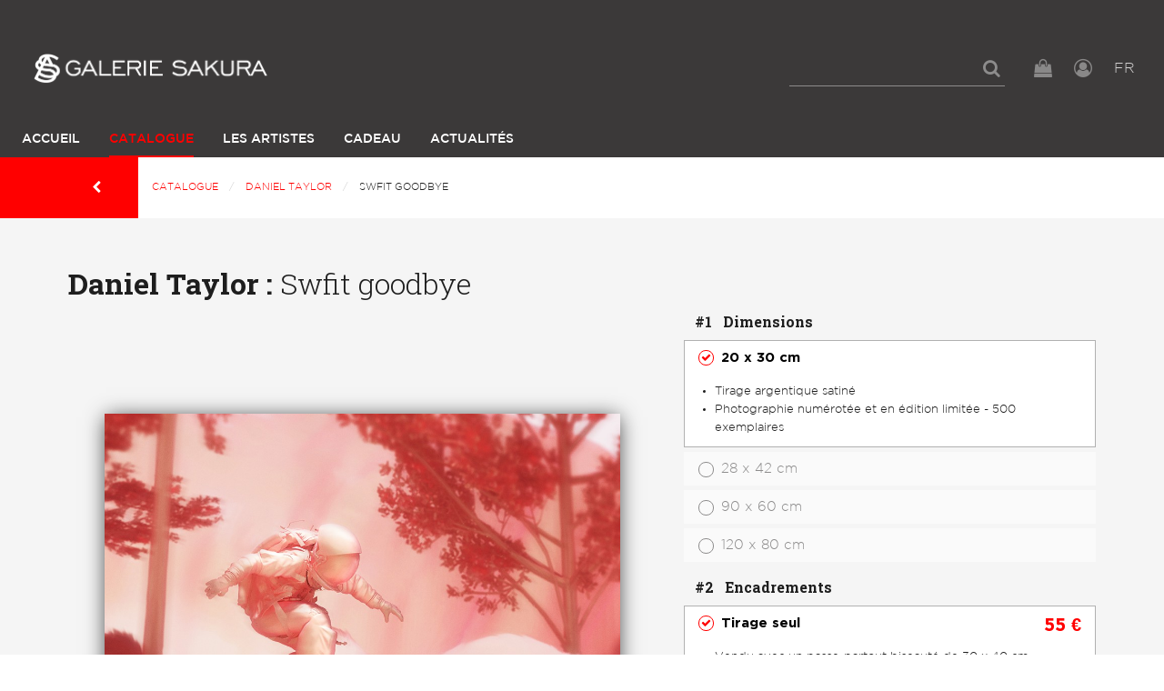

--- FILE ---
content_type: text/html; charset=UTF-8
request_url: https://www.galerie-sakura.com/daniel-taylor/2694-swfit-goodbye
body_size: 6044
content:
      
            <!DOCTYPE html><html lang="fr"><head><meta charset="utf-8"><title>Swfit goodbye, Daniel Taylor - Photographie d’art | Galerie Sakura</title><meta name="viewport" content="width=device-width, initial-scale=1"><meta http-equiv="x-ua-compatible" content="ie=edge"><link rel="alternate" hreflang="en" href="https://www.galerie-sakura.com/en/daniel-taylor/2694-swfit-goodbye"><link rel="alternate" hreflang="fr" href="https://www.galerie-sakura.com/daniel-taylor/2694-swfit-goodbye"><link rel="stylesheet" href="/build/css/global.d41d8cd9.css"><link rel="stylesheet" href="/build/css/app.45dc4b45.css"><link rel="icon" type="image/x-icon" href="/favicon.ico"><link rel="icon" type="image/png" href="/favicon-16.png" sizes="16x16"><link rel="icon" type="image/png" href="/favicon-32.png" sizes="32x32"><link rel="apple-touch-icon" sizes="152x152" href="/favicon-152.png"><script async src="https://www.googletagmanager.com/gtag/js?id=UA-109678520-2"></script><script>
        window.dataLayer = window.dataLayer || [];
        function gtag(){dataLayer.push(arguments);}
        gtag('js', new Date());

        gtag('config', 'UA-109678520-2');
      </script><script>
        !function(f,b,e,v,n,t,s){if(f.fbq)return;n=f.fbq=function(){n.callMethod?
                n.callMethod.apply(n,arguments):n.queue.push(arguments)};if(!f._fbq)f._fbq=n;
          n.push=n;n.loaded=!0;n.version='2.0';n.queue=[];t=b.createElement(e);t.async=!0;
          t.src=v;s=b.getElementsByTagName(e)[0];s.parentNode.insertBefore(t,s)
        }(window,document,'script','https://connect.facebook.net/en_US/fbevents.js');
        fbq('init', '135516597165115');
        fbq('track', 'PageView');
      </script><noscript><img height="1" width="1" src="https://www.facebook.com/tr?id=135516597165115&ev=PageView&noscript=1"/></noscript></head><body><header id="main-header"><section class="top-header"><div class="box-left"><div id="logo"><a href="/"><img class="logo-normal" src="/images/logo-w.png" alt="" /></a></div></div><div class="box-right"><div class="top-bar-menu"><ul class="menu dropdown" data-dropdown-menu><li id="form-search"><form action="/rechercher"><input type="search" placeholder="" name="s"></form><a href="#" id="show-search"><i class="fa fa-search"></i></a></li><li id="panierButton"><button type="button" data-toggle="panier"><i class="fa fa-shopping-bag"></i></button></li><li id="user"><a href="/login" class="js-login"><i class="fa fa-user-circle-o"></i></a></li><li id="language"><button type="button" data-toggle="languagePanel">FR <span class="view-more"></span></button></li></ul></div><div id="ActionMenuMobile" class="hide-for-large"><button type="button" class="button" data-toggle="menuMobileLeft"><i class="fa fa-bars"></i><i class="fa fa-times"></i></button></div></div></section><div class="menu-col-left row column"><div class="off-canvas-wrapper"><div class="off-canvas position-left" id="menuMobileLeft" data-off-canvas data-close-on-click="false"><div id="mobile-menu" class="main-navigation"><div class="menu-vertical-mobile"><div class="_top-bar-left_"><p id="logo-nav-mbl" class="text-center"></p><p class="languages-active text-right"><a href="/en/daniel-taylor/2694-swfit-goodbye" class="language-link">EN</a> | <a href="/daniel-taylor/2694-swfit-goodbye" class="language-link is-active">FR</a></p></div></div></div></div></div></div><div class="main-navigation show-for-large"><div class="top-bar" id="responsive-menu"><div class="__top-bar-left__"><ul id="main-menu" class="dropdown menu" data-dropdown-menu><li class="home"><a id="logo-box" href="/"><img class="on-sticky" src="/images/logo.png" alt="" width="30" height="34"></a></li><li ><a href="/">Accueil</a></li><li class="active"><a href="/catalogue">Catalogue</a></li><li ><a href="/artistes">Les Artistes</a></li><li ><a href="/bon-cadeau">Cadeau</a></li><li ><a href="/actualites">Actualités</a></li></ul><ul class="menu-tools"><li id="panierButton"><button type="button" data-toggle="panier"><i class="fa fa-shopping-bag"></i></button></li><li id="user"><a href="/login" class="js-login"><i class="fa fa-user-circle-o"></i></a></li></ul></div></div></div><div class="dropdown-pane" data-position="bottom" data-alignment="right" data-v-offset="10" id="languagePanel" data-dropdown data-close-on-click="true" data-hover="true" data-hover-pane="true"><a href="/en/daniel-taylor/2694-swfit-goodbye">EN</a><br><a href="/daniel-taylor/2694-swfit-goodbye">FR</a></div></header><div class="l-header l-header--scroll is-stuck"></div><nav id="breadcrumbs-wrap" class="hide-for-small-only" aria-label="You are here:" role="navigation"><a href="javascript:history.back()" class="back-button button"><i class="fa fa-chevron-left" aria-hidden="true"></i></a><ul class="breadcrumbs"><li><a href="/catalogue">Catalogue</a></li><li><a href="/daniel-taylor">Daniel Taylor</a></li><li>Swfit goodbye</li></ul></nav><main class="main-produit page-produit" role="main"><div class="grid-x grid-padding-x large-space-md"><h1 class="cell title-medium-page"><span>Daniel Taylor :</span> Swfit goodbye
            </h1><div class="info-produit-left medium-7 cell"><section class="ProductImage-container scene-default"><div class="ProductImage"><div class="ProductImage-topBorder"></div><div class="ProductImage-main"><img src="/media/main/produit/44b244b4138bc26393a1524200aba8c2a710d767.jpg"></div><div class="ProductImage-bottomBorder"></div></div><span class="warning-framing"><span class="warning-framing-beveled">Photo du cadre et taille du passe-partout non contractuelles</span><span class="warning-framing-alone" style="display: none;">Photo du cadre non contractuelle</span></span></section><div class="photo-for-zoom"><img src="/media/main/produit/44b244b4138bc26393a1524200aba8c2a710d767-lg.jpg" class="photo-zoom hide"></div><div class="bottom-options"><div class="options-left"><div id="block-views-options"><ul><li class="active" data-scene="default"><img src="/media/main/produit/44b244b4138bc26393a1524200aba8c2a710d767-sm.jpg"></li><li data-scene="blackWall"><img src="/images/picto-wall-black.png"></li><li data-scene="whiteWall"><img src="/images/picto-wall-white.png"></li></ul></div><section class="informations box-information"><ul class="list-decoration menu"><li><img src="/images/picto-numero.png" data-tooltip data-trigger-class aria-haspopup="true" data-disable-hover="false" tabindex="1" title="Édition limitée"></li></ul><br><ul class="tags"><li><a href="/tags/sport">Sport</a></li><li><a href="/tags/casque">Casque</a></li><li><a href="/tags/arbre">Arbre</a></li><li><a href="/tags/decale">Décalé</a></li><li><a href="/tags/combinaison">Combinaison</a></li><li><a href="/tags/espace">Espace</a></li><li><a href="/tags/cosmonaute">Cosmonaute</a></li><li><a href="/tags/skate">Skate</a></li><li><a href="/tags/monochrome">Monochrome</a></li></ul></section></div><div class="options-right"><section class="block-social"><ul class="social-share"><li class="twitter"><a href="https://twitter.com/intent/tweet?original_referer=https%3A%2F%2Fwww.galerie-sakura.com%2Fdaniel-taylor%2F2694-swfit-goodbye&text=Daniel%20Taylor%20-%20Swfit%20goodbye&url=https%3A%2F%2Fwww.galerie-sakura.com%2Fdaniel-taylor%2F2694-swfit-goodbye" target="_blank"><i class="fa fa-twitter" aria-hidden="true"></i></a></li><li class="facebook"><a href="https://www.facebook.com/share.php?u=https%3A%2F%2Fwww.galerie-sakura.com%2Fdaniel-taylor%2F2694-swfit-goodbye" target="_blank"><i class="fa fa-facebook-official" aria-hidden="true"></i></a></li><li class="pinterest"><a href="http://pinterest.com/pin/create/button/?url=https%3A%2F%2Fwww.galerie-sakura.com%2Fdaniel-taylor%2F2694-swfit-goodbye&description=Daniel%20Taylor%20-%20Swfit%20goodbye&media=https%3A%2F%2Fwww.galerie-sakura.com%2Fmedia%2Fmain%2Fproduit%2F44b244b4138bc26393a1524200aba8c2a710d767-lg.jpg" target="_blank"><i class="fa fa-pinterest" aria-hidden="true"></i></a></li></ul></section></div></div></div><div class="info-produit-right medium-5 cell box-form-ficche"><form name="add_to_cart" method="post" action="/ajouter-au-panier" id="buy-photo" class="form-card"><div class="grid-x wrapper-form"><fieldset class="medium-12 cell"><legend><span>#1</span> Dimensions</legend><ul class="accordion" data-accordion><li data-id="20409" data-size-group="2" data-price="0" class="accordion-item is-active" data-accordion-item><a href="#" class="accordion-title"><span class="radio checked"></span><span class="label-radio">
                                20 x 30 cm
                            </span></a><div class="accordion-content" data-tab-content><ul class="description-select"><li>Tirage argentique satiné</li><li>Photographie numérotée et en édition limitée - 500 exemplaires</li></ul></div></li><li data-id="20411" data-size-group="2" data-price="0" class="accordion-item " data-accordion-item><a href="#" class="accordion-title"><span class="radio "></span><span class="label-radio">
                                28 x 42 cm
                            </span></a><div class="accordion-content" data-tab-content><ul class="description-select"><li>Tirage argentique satiné</li><li>Photographie numérotée et en édition limitée - 250 exemplaires</li></ul></div></li><li data-id="20413" data-size-group="3" data-price="0" class="accordion-item " data-accordion-item><a href="#" class="accordion-title"><span class="radio "></span><span class="label-radio">
                                90 x 60 cm
                            </span></a><div class="accordion-content" data-tab-content><ul class="description-select"><li>Tirage argentique satiné</li><li>Photographie numérotée et en édition limitée - 100 exemplaires</li></ul></div></li><li data-id="20418" data-size-group="4" data-price="0" class="accordion-item " data-accordion-item><a href="#" class="accordion-title"><span class="radio "></span><span class="label-radio">
                                120 x 80 cm
                            </span></a><div class="accordion-content" data-tab-content><ul class="description-select"><li>Tirage argentique satiné</li><li>Photographie numérotée et en édition limitée - 50 exemplaires</li></ul></div></li></ul></fieldset><fieldset class="medium-12 cell"><legend><span>#2</span> Encadrements</legend><ul class="accordion options-for-20409" data-accordion ><li data-id="20409" data-price="55.0000" class="accordion-item is-active" data-accordion-item><a href="#" class="accordion-title"><span class="radio checked"></span><span class="label-radio">
                                                                      Tirage seul
                                                                    <span class="price">55 €</span></span></a><div class="accordion-content" data-tab-content><ul class="description-select"><li>Vendu avec un passe-partout biseauté de 30 x 40 cm</li></ul></div></li><li data-id="20410" data-framing-kind="4" data-beveled="1" data-price="65" class="accordion-item " data-accordion-item><a href="#" class="accordion-title"><span class="radio "></span><span class="label-radio">Cadre sous verre <span class="has-tip" data-tooltip data-template-classes="framingHelp" data-position="right" data-alignment="center" title="Le tirage argentique est positionné dans un cadre en bois sous verre. Un passe-partout biseauté, proposé uniquement sur les oeuvres dont le format est inférieur à 5Ocm, permet de protéger le tirage d’un contact avec le verre."></span><span class="price">65 €</span></span></a><div class="accordion-content" data-tab-content><ul class="big-radios"><li><a href="#" class="big-radio active" id="bois" data-option="2"><span class="item-radio"></span><span class="label-radio"><strong>Noir</strong></span></a></li><li><a href="#" class="big-radio" id="aluminium" data-option="3"><span class="item-radio"></span><span class="label-radio"><strong>Blanc</strong></span></a></li></ul></div></li></ul><ul class="accordion options-for-20411" data-accordion style="display: none"><li data-id="20411" data-price="95.0000" class="accordion-item is-active" data-accordion-item><a href="#" class="accordion-title"><span class="radio checked"></span><span class="label-radio">
                                                                      Tirage seul
                                                                    <span class="price">95 €</span></span></a><div class="accordion-content" data-tab-content><ul class="description-select"><li>Vendu avec un passe-partout biseauté de 40 x 50 cm</li></ul></div></li><li data-id="20412" data-framing-kind="4" data-beveled="1" data-price="110" class="accordion-item " data-accordion-item><a href="#" class="accordion-title"><span class="radio "></span><span class="label-radio">Cadre sous verre <span class="has-tip" data-tooltip data-template-classes="framingHelp" data-position="right" data-alignment="center" title="Le tirage argentique est positionné dans un cadre en bois sous verre. Un passe-partout biseauté, proposé uniquement sur les oeuvres dont le format est inférieur à 5Ocm, permet de protéger le tirage d’un contact avec le verre."></span><span class="price">110 €</span></span></a><div class="accordion-content" data-tab-content><ul class="big-radios"><li><a href="#" class="big-radio active" id="bois" data-option="2"><span class="item-radio"></span><span class="label-radio"><strong>Noir</strong></span></a></li><li><a href="#" class="big-radio" id="aluminium" data-option="3"><span class="item-radio"></span><span class="label-radio"><strong>Blanc</strong></span></a></li></ul></div></li></ul><ul class="accordion options-for-20413" data-accordion style="display: none"><li data-id="20414" data-framing-kind="4" data-beveled="" data-price="250" class="accordion-item is-active" data-accordion-item><a href="#" class="accordion-title"><span class="radio checked"></span><span class="label-radio">Cadre sous verre <span class="has-tip" data-tooltip data-template-classes="framingHelp" data-position="right" data-alignment="center" title="Le tirage argentique est positionné dans un cadre en bois sous verre. Un passe-partout biseauté, proposé uniquement sur les oeuvres dont le format est inférieur à 5Ocm, permet de protéger le tirage d’un contact avec le verre."></span><span class="price">250 €</span></span></a><div class="accordion-content" data-tab-content><ul class="big-radios"><li><a href="#" class="big-radio active" id="bois" data-option="2"><span class="item-radio"></span><span class="label-radio"><strong>Noir</strong></span></a></li><li><a href="#" class="big-radio" id="aluminium" data-option="3"><span class="item-radio"></span><span class="label-radio"><strong>Blanc</strong></span></a></li></ul></div></li><li data-id="20415" data-framing-kind="1" data-beveled="" data-price="350" class="accordion-item " data-accordion-item><a href="#" class="accordion-title"><span class="radio "></span><span class="label-radio">Collage dibond <span class="has-tip" data-tooltip data-template-classes="framingHelp" data-position="right" data-alignment="center" title="Le tirage est collé de façon permanente sur une plaque de dibond de 2mm d’épaisseur. Le dibond est un matériau composite muni, en son centre, de polyéthylène noir fixé entre 2 plaques d’aluminium laquées blanc. Un châssis en acier de 2cm d’épaisseur est collé au dos du Dibond."></span><span class="price">350 €</span></span></a><div class="accordion-content" data-tab-content></div></li><li data-id="20416" data-framing-kind="2" data-beveled="" data-price="390" class="accordion-item " data-accordion-item><a href="#" class="accordion-title"><span class="radio "></span><span class="label-radio">Collage plexi <span class="has-tip" data-tooltip data-template-classes="framingHelp" data-position="right" data-alignment="center" title="Le tirage argentique est collé de façon permanente sur une plaque d’aluminium appelée Dibond. Une plaque de plexiglass brillant et transparent de 3mm d’épaisseur est ajoutée devant le tirage. Un châssis en acier de 2cm d’épaisseur est collé au dos du Dibond."></span><span class="price">390 €</span></span></a><div class="accordion-content" data-tab-content></div></li><li data-id="20417" data-framing-kind="3" data-beveled="" data-price="450" class="accordion-item " data-accordion-item><a href="#" class="accordion-title"><span class="radio "></span><span class="label-radio">Caisse américaine <span class="has-tip" data-tooltip data-template-classes="framingHelp" data-position="right" data-alignment="center" title="Le tirage argentique est collé de façon permanente sur une plaque d’aluminium appelée Dibond. Un châssis, situé au dos du tirage, permet de fixer autour de celui-ci une baguette en bois (teinté noir ou blanc) construite sur mesure. Il n’y a ni verre, ni plexiglass."></span><span class="price">450 €</span></span></a><div class="accordion-content" data-tab-content><ul class="big-radios"><li><a href="#" class="big-radio active" id="bois" data-option="2"><span class="item-radio"></span><span class="label-radio"><strong>Noir</strong></span></a></li><li><a href="#" class="big-radio" id="aluminium" data-option="3"><span class="item-radio"></span><span class="label-radio"><strong>Blanc</strong></span></a></li></ul></div></li></ul><ul class="accordion options-for-20418" data-accordion style="display: none"><li data-id="20419" data-framing-kind="4" data-beveled="" data-price="350" class="accordion-item is-active" data-accordion-item><a href="#" class="accordion-title"><span class="radio checked"></span><span class="label-radio">Cadre sous verre <span class="has-tip" data-tooltip data-template-classes="framingHelp" data-position="right" data-alignment="center" title="Le tirage argentique est positionné dans un cadre en bois sous verre. Un passe-partout biseauté, proposé uniquement sur les oeuvres dont le format est inférieur à 5Ocm, permet de protéger le tirage d’un contact avec le verre."></span><span class="price">350 €</span></span></a><div class="accordion-content" data-tab-content><ul class="big-radios"><li><a href="#" class="big-radio active" id="bois" data-option="2"><span class="item-radio"></span><span class="label-radio"><strong>Noir</strong></span></a></li><li><a href="#" class="big-radio" id="aluminium" data-option="3"><span class="item-radio"></span><span class="label-radio"><strong>Blanc</strong></span></a></li></ul></div></li><li data-id="20420" data-framing-kind="1" data-beveled="" data-price="450" class="accordion-item " data-accordion-item><a href="#" class="accordion-title"><span class="radio "></span><span class="label-radio">Collage dibond <span class="has-tip" data-tooltip data-template-classes="framingHelp" data-position="right" data-alignment="center" title="Le tirage est collé de façon permanente sur une plaque de dibond de 2mm d’épaisseur. Le dibond est un matériau composite muni, en son centre, de polyéthylène noir fixé entre 2 plaques d’aluminium laquées blanc. Un châssis en acier de 2cm d’épaisseur est collé au dos du Dibond."></span><span class="price">450 €</span></span></a><div class="accordion-content" data-tab-content></div></li><li data-id="20421" data-framing-kind="2" data-beveled="" data-price="490" class="accordion-item " data-accordion-item><a href="#" class="accordion-title"><span class="radio "></span><span class="label-radio">Collage plexi <span class="has-tip" data-tooltip data-template-classes="framingHelp" data-position="right" data-alignment="center" title="Le tirage argentique est collé de façon permanente sur une plaque d’aluminium appelée Dibond. Une plaque de plexiglass brillant et transparent de 3mm d’épaisseur est ajoutée devant le tirage. Un châssis en acier de 2cm d’épaisseur est collé au dos du Dibond."></span><span class="price">490 €</span></span></a><div class="accordion-content" data-tab-content></div></li><li data-id="20422" data-framing-kind="3" data-beveled="" data-price="550" class="accordion-item " data-accordion-item><a href="#" class="accordion-title"><span class="radio "></span><span class="label-radio">Caisse américaine <span class="has-tip" data-tooltip data-template-classes="framingHelp" data-position="right" data-alignment="center" title="Le tirage argentique est collé de façon permanente sur une plaque d’aluminium appelée Dibond. Un châssis, situé au dos du tirage, permet de fixer autour de celui-ci une baguette en bois (teinté noir ou blanc) construite sur mesure. Il n’y a ni verre, ni plexiglass."></span><span class="price">550 €</span></span></a><div class="accordion-content" data-tab-content><ul class="big-radios"><li><a href="#" class="big-radio active" id="bois" data-option="2"><span class="item-radio"></span><span class="label-radio"><strong>Noir</strong></span></a></li><li><a href="#" class="big-radio" id="aluminium" data-option="3"><span class="item-radio"></span><span class="label-radio"><strong>Blanc</strong></span></a></li></ul></div></li></ul></fieldset><fieldset class="medium-12 cell"><legend><span>#3</span> Choisir une option</legend><ul class="accordion options-for-20409" data-accordion ><li data-id="20409" data-price="0" class="accordion-item is-active" data-accordion-item><a href="#" class="accordion-title"><span class="radio checked"></span><span class="label-radio">Sans option</span></a><div class="accordion-content" data-tab-content></div></li></ul><ul class="accordion options-for-20410" data-accordion style="display: none"><li data-id="20410" data-price="0" class="accordion-item is-active" data-accordion-item><a href="#" class="accordion-title"><span class="radio checked"></span><span class="label-radio">Sans option</span></a><div class="accordion-content" data-tab-content></div></li></ul><ul class="accordion options-for-20411" data-accordion style="display: none"><li data-id="20411" data-price="0" class="accordion-item is-active" data-accordion-item><a href="#" class="accordion-title"><span class="radio checked"></span><span class="label-radio">Sans option</span></a><div class="accordion-content" data-tab-content></div></li></ul><ul class="accordion options-for-20412" data-accordion style="display: none"><li data-id="20412" data-price="0" class="accordion-item is-active" data-accordion-item><a href="#" class="accordion-title"><span class="radio checked"></span><span class="label-radio">Sans option</span></a><div class="accordion-content" data-tab-content></div></li></ul><ul class="accordion options-for-20414" data-accordion style="display: none"><li data-id="20414" data-price="0" class="accordion-item is-active" data-accordion-item><a href="#" class="accordion-title"><span class="radio checked"></span><span class="label-radio">Sans option</span></a><div class="accordion-content" data-tab-content></div></li></ul><ul class="accordion options-for-20415" data-accordion style="display: none"><li data-id="20415" data-price="0" class="accordion-item is-active" data-accordion-item><a href="#" class="accordion-title"><span class="radio checked"></span><span class="label-radio">Sans option</span></a><div class="accordion-content" data-tab-content></div></li></ul><ul class="accordion options-for-20416" data-accordion style="display: none"><li data-id="20416" data-price="0" class="accordion-item is-active" data-accordion-item><a href="#" class="accordion-title"><span class="radio checked"></span><span class="label-radio">Sans option</span></a><div class="accordion-content" data-tab-content></div></li></ul><ul class="accordion options-for-20417" data-accordion style="display: none"><li data-id="20417" data-price="0" class="accordion-item is-active" data-accordion-item><a href="#" class="accordion-title"><span class="radio checked"></span><span class="label-radio">Sans option</span></a><div class="accordion-content" data-tab-content></div></li></ul><ul class="accordion options-for-20419" data-accordion style="display: none"><li data-id="20419" data-price="0" class="accordion-item is-active" data-accordion-item><a href="#" class="accordion-title"><span class="radio checked"></span><span class="label-radio">Sans option</span></a><div class="accordion-content" data-tab-content></div></li></ul><ul class="accordion options-for-20420" data-accordion style="display: none"><li data-id="20420" data-price="0" class="accordion-item is-active" data-accordion-item><a href="#" class="accordion-title"><span class="radio checked"></span><span class="label-radio">Sans option</span></a><div class="accordion-content" data-tab-content></div></li></ul><ul class="accordion options-for-20421" data-accordion style="display: none"><li data-id="20421" data-price="0" class="accordion-item is-active" data-accordion-item><a href="#" class="accordion-title"><span class="radio checked"></span><span class="label-radio">Sans option</span></a><div class="accordion-content" data-tab-content></div></li></ul><ul class="accordion options-for-20422" data-accordion style="display: none"><li data-id="20422" data-price="0" class="accordion-item is-active" data-accordion-item><a href="#" class="accordion-title"><span class="radio checked"></span><span class="label-radio">Sans option</span></a><div class="accordion-content" data-tab-content></div></li></ul></fieldset></div><div id="message-container"><span class="expedition-message t-red" data-in-stock="En stock" data-out-of-stock="Disponible sous 1 mois"></span></div><p class="total">
        Total : <span>0 €</span></p><div class="action-forms text-right"><button type="submit" class="button red submit">Ajouter Au Panier</button></div><input type="hidden" id="add_to_cart_productId" name="add_to_cart[productId]" /><input type="hidden" id="add_to_cart_optionId" name="add_to_cart[optionId]" /><input type="hidden" id="add_to_cart_subOptionId" name="add_to_cart[subOptionId]" /><input type="hidden" id="add_to_cart_quantity" name="add_to_cart[quantity]" value="1" /><input type="hidden" id="add_to_cart__token" name="add_to_cart[_token]" value="pg2h-01-jKxEaCJyj11sLrJE2NRFh0t-zN5jICTUu7o" /></form><ul class="advantages"><li class="garanty"><div class="content-block block text-center"><figure><i class="fa fa-truck" aria-hidden="true"></i></figure><h4>Livraison Garantie</h4><p><strong>par des transporteurs spécialisés</strong></p></div></li><li class="security"><div class="content-block block text-center"><figure><i class="fa fa-lock" aria-hidden="true"></i></figure><h4>Paiement Sécurisé</h4><p>
                &nbsp;
            </p></div></li><li class="return"><div class="content-block block text-center"><figure><i class="fa fa-undo" aria-hidden="true"></i></figure><h4>Retour gratuit</h4><p><strong>jusqu&#039;à 14 jours sur les tirages seuls</strong></p></div></li></ul></div></div></main><section class="wrapper-lartiste "><div class="grid-x grid-padding-x large-space-md"><div class="block-picture medium-2 large-2 cell"><figure><img src="/media/main/artist-avatar/dfee777e6ebbe391b63a192cbe00a43058d4a09c.jpg" class="circle-image"></figure></div><div class="block-lartiste columns"><div class="grid-x grid-padding-x"><div class="block-intro medium-3 large-3 cell"><div class="h2 block-title l-line-title">
                            L&#039;artiste
                        </div><h2 class="artist-name">
                            Daniel Taylor
                        </h2><a href="/daniel-taylor" class="go-to-artist">
                            voir l&#039;ensemble de ses œuvres
                        </a></div><div class="block-content columns"><p></p></div></div></div></div></section><section class="ArtistSeries"><div class="grid-x grid-padding-x large-space-md"><div class="cell"><div class="h2 s-line-title">
                        série 1
                    </div></div><div class="cell"><div class="Carousel"><a class="CarouselItem" href="/daniel-taylor/2693-i-should-ve-known-better"><img src="/media/main/produit/30956232fc9fcca51b6ec0cba826bd85ab4eaf2f-md.jpg"></a><a class="CarouselItem" href="/daniel-taylor/2694-swfit-goodbye"><img src="/media/main/produit/44b244b4138bc26393a1524200aba8c2a710d767-md.jpg"></a><a class="CarouselItem" href="/daniel-taylor/2695-these-are-for-you-darling"><img src="/media/main/produit/d1a0e2aa3c8e6c0611eb19868e3c05865ae17ccd-md.jpg"></a></div></div></div></section><section class="ArtistSeries"><div class="grid-x grid-padding-x large-space-md"><div class="cell"><div class="h2 s-line-title">
                        série 2
                    </div></div><div class="cell"><div class="Carousel"><a class="CarouselItem" href="/daniel-taylor/3139-pink-vader"><img src="/media/main/produit/968679d6c11443763a6713af6766c5b24c56c5f6-md.jpg"></a></div></div></div></section><section id="guarantees"><div class="grid-x grid-padding-x large-space-md"><div class="small-6 medium-6 large-3 cell col-guarantees"><div class="content-block block text-center"><figure><i class="fa fa-truck" aria-hidden="true"></i></figure><h4>Livraison Garantie</h4><p><strong>par des transporteurs spécialisés</strong></p></div></div><div class="small-6 medium-6 large-3 cell col-guarantees"><div class="content-block block text-center"><figure><i class="fa fa-lock" aria-hidden="true"></i></figure><h4>Paiement Sécurisé</h4><p><strong>par CB ou 3x sans frais</strong></p></div></div><div class="small-6 medium-6 large-3 cell col-guarantees"><div class="content-block block text-center"><figure><i class="fa fa-undo" aria-hidden="true"></i></figure><h4>Retour gratuit</h4><p><strong>jusqu&#039;à 14 jours sur les tirages seuls</strong></p></div></div><div class="small-6 medium-6 large-3 cell col-guarantees"><div class="content-block block text-center"><figure><i class="fa fa-archive" aria-hidden="true"></i></figure><h4>Cadre fait main</h4><p><strong>par des artisans</strong></p></div></div></div></section><footer><div class="grid-x grid-padding-x large-space-md first-footer"><div class="medium-6 cell"><ul class="nav-footer inline-list"><li><button type="button" id="show-more-footer" class="button blackGrey" data-text="Voir moins"><i class="fa fa-angle-right"></i><span>Voir plus</span></button></li><li><a href="/contact" class="button blackGrey js-contact">Contact</a></li></ul></div><div class="medium-6 cell"><ul class="link-quit inline-list"><li class="link-home hide-for-small-only"><a href="/"><img src="/images/logo-text.png" alt="" style="max-height: 16px"/></a></li><li class="social-link"><a href="https://www.facebook.com/galeriesakura/" target="_blank"><i class="fa fa-facebook-official"></i></a></li><li class="social-link"><a href="https://www.instagram.com/galeriesakura/" target="_blank"><i class="fa fa-instagram"></i></a></li><li class="link-home show-for-small-only"><a href="/"><img src="/images/logo-w.png" alt=""/></a></li></ul></div></div><div id="more-footer" class="collapsed"><div class="wrapper-second-footer"><nav id="block-menu-menu-footer-navigation" class="block block--menu block--menu-menu-footer-navigation"><ul class="menu"><li class="first leaf"><a href="/information-livraison">Livraison et retour</a></li><li class="leaf"><a href="/information-paiement">Paiement</a></li><li class="leaf"><a href="/mentions-legales-et-cgv">Conditions de vente</a></li><li class="leaf"><a href="/encadrement">Encadrements</a></li></ul></nav><div class="NewsletterSubscription"><form name="newsletter_subscription" method="post" action="/inscription-newsletter" id="newsletter_subscription" name="newsletter_subscription" role="form"><label for="newsletter_subscription_email" class="required">Abonnement Newsletter</label><div class="helper">Soyez sûr de ne manquer aucune de nos nouveautés et promotions</div><div><input type="email" id="newsletter_subscription_email" name="newsletter_subscription[email]" required="required"><button type="submit" class="button js-newsletter-subscribe">OK</button><div id="footer-recaptcha-container"></div></div><input type="hidden" id="newsletter_subscription__token" name="newsletter_subscription[_token]" value="Ozfoo7iDNZ5nwy5emJM3R8hVwMWXY6j_dZoR1sE2-kY"><input type="hidden" id="newsletter_subscription_captcha" name="newsletter_subscription[captcha]" /><script type="text/javascript" nonce="">
                var recaptchaCallback_newsletter_subscription_captcha = function() {
                    grecaptcha.execute('6LcmXR0bAAAAACU04FTZZS8_NHEOvatZVzp6QnWm', {action: '_submit'}).then(function(token) {
                        document.getElementById('newsletter_subscription_captcha').value = token;
                    });
                    setTimeout(recaptchaCallback_newsletter_subscription_captcha, 100000);
                };
            </script><script type="text/javascript" src="https://www.google.com/recaptcha/api.js?render=6LcmXR0bAAAAACU04FTZZS8_NHEOvatZVzp6QnWm&hl=en&onload=recaptchaCallback_newsletter_subscription_captcha" async defer nonce=""></script></form></div></div></div></footer><script src="/build/manifest.d41d8cd9.js"></script><script src="/build/js/vendor.83cc8a82.js"></script><script src="/build/js/app.9d5c2533.js"></script><script>
        $(function () {
            initProductPage();
        })
    </script></body></html>

--- FILE ---
content_type: text/html; charset=utf-8
request_url: https://www.google.com/recaptcha/api2/anchor?ar=1&k=6LcmXR0bAAAAACU04FTZZS8_NHEOvatZVzp6QnWm&co=aHR0cHM6Ly93d3cuZ2FsZXJpZS1zYWt1cmEuY29tOjQ0Mw..&hl=en&v=PoyoqOPhxBO7pBk68S4YbpHZ&size=invisible&anchor-ms=20000&execute-ms=30000&cb=6jegkfh7bxlg
body_size: 48746
content:
<!DOCTYPE HTML><html dir="ltr" lang="en"><head><meta http-equiv="Content-Type" content="text/html; charset=UTF-8">
<meta http-equiv="X-UA-Compatible" content="IE=edge">
<title>reCAPTCHA</title>
<style type="text/css">
/* cyrillic-ext */
@font-face {
  font-family: 'Roboto';
  font-style: normal;
  font-weight: 400;
  font-stretch: 100%;
  src: url(//fonts.gstatic.com/s/roboto/v48/KFO7CnqEu92Fr1ME7kSn66aGLdTylUAMa3GUBHMdazTgWw.woff2) format('woff2');
  unicode-range: U+0460-052F, U+1C80-1C8A, U+20B4, U+2DE0-2DFF, U+A640-A69F, U+FE2E-FE2F;
}
/* cyrillic */
@font-face {
  font-family: 'Roboto';
  font-style: normal;
  font-weight: 400;
  font-stretch: 100%;
  src: url(//fonts.gstatic.com/s/roboto/v48/KFO7CnqEu92Fr1ME7kSn66aGLdTylUAMa3iUBHMdazTgWw.woff2) format('woff2');
  unicode-range: U+0301, U+0400-045F, U+0490-0491, U+04B0-04B1, U+2116;
}
/* greek-ext */
@font-face {
  font-family: 'Roboto';
  font-style: normal;
  font-weight: 400;
  font-stretch: 100%;
  src: url(//fonts.gstatic.com/s/roboto/v48/KFO7CnqEu92Fr1ME7kSn66aGLdTylUAMa3CUBHMdazTgWw.woff2) format('woff2');
  unicode-range: U+1F00-1FFF;
}
/* greek */
@font-face {
  font-family: 'Roboto';
  font-style: normal;
  font-weight: 400;
  font-stretch: 100%;
  src: url(//fonts.gstatic.com/s/roboto/v48/KFO7CnqEu92Fr1ME7kSn66aGLdTylUAMa3-UBHMdazTgWw.woff2) format('woff2');
  unicode-range: U+0370-0377, U+037A-037F, U+0384-038A, U+038C, U+038E-03A1, U+03A3-03FF;
}
/* math */
@font-face {
  font-family: 'Roboto';
  font-style: normal;
  font-weight: 400;
  font-stretch: 100%;
  src: url(//fonts.gstatic.com/s/roboto/v48/KFO7CnqEu92Fr1ME7kSn66aGLdTylUAMawCUBHMdazTgWw.woff2) format('woff2');
  unicode-range: U+0302-0303, U+0305, U+0307-0308, U+0310, U+0312, U+0315, U+031A, U+0326-0327, U+032C, U+032F-0330, U+0332-0333, U+0338, U+033A, U+0346, U+034D, U+0391-03A1, U+03A3-03A9, U+03B1-03C9, U+03D1, U+03D5-03D6, U+03F0-03F1, U+03F4-03F5, U+2016-2017, U+2034-2038, U+203C, U+2040, U+2043, U+2047, U+2050, U+2057, U+205F, U+2070-2071, U+2074-208E, U+2090-209C, U+20D0-20DC, U+20E1, U+20E5-20EF, U+2100-2112, U+2114-2115, U+2117-2121, U+2123-214F, U+2190, U+2192, U+2194-21AE, U+21B0-21E5, U+21F1-21F2, U+21F4-2211, U+2213-2214, U+2216-22FF, U+2308-230B, U+2310, U+2319, U+231C-2321, U+2336-237A, U+237C, U+2395, U+239B-23B7, U+23D0, U+23DC-23E1, U+2474-2475, U+25AF, U+25B3, U+25B7, U+25BD, U+25C1, U+25CA, U+25CC, U+25FB, U+266D-266F, U+27C0-27FF, U+2900-2AFF, U+2B0E-2B11, U+2B30-2B4C, U+2BFE, U+3030, U+FF5B, U+FF5D, U+1D400-1D7FF, U+1EE00-1EEFF;
}
/* symbols */
@font-face {
  font-family: 'Roboto';
  font-style: normal;
  font-weight: 400;
  font-stretch: 100%;
  src: url(//fonts.gstatic.com/s/roboto/v48/KFO7CnqEu92Fr1ME7kSn66aGLdTylUAMaxKUBHMdazTgWw.woff2) format('woff2');
  unicode-range: U+0001-000C, U+000E-001F, U+007F-009F, U+20DD-20E0, U+20E2-20E4, U+2150-218F, U+2190, U+2192, U+2194-2199, U+21AF, U+21E6-21F0, U+21F3, U+2218-2219, U+2299, U+22C4-22C6, U+2300-243F, U+2440-244A, U+2460-24FF, U+25A0-27BF, U+2800-28FF, U+2921-2922, U+2981, U+29BF, U+29EB, U+2B00-2BFF, U+4DC0-4DFF, U+FFF9-FFFB, U+10140-1018E, U+10190-1019C, U+101A0, U+101D0-101FD, U+102E0-102FB, U+10E60-10E7E, U+1D2C0-1D2D3, U+1D2E0-1D37F, U+1F000-1F0FF, U+1F100-1F1AD, U+1F1E6-1F1FF, U+1F30D-1F30F, U+1F315, U+1F31C, U+1F31E, U+1F320-1F32C, U+1F336, U+1F378, U+1F37D, U+1F382, U+1F393-1F39F, U+1F3A7-1F3A8, U+1F3AC-1F3AF, U+1F3C2, U+1F3C4-1F3C6, U+1F3CA-1F3CE, U+1F3D4-1F3E0, U+1F3ED, U+1F3F1-1F3F3, U+1F3F5-1F3F7, U+1F408, U+1F415, U+1F41F, U+1F426, U+1F43F, U+1F441-1F442, U+1F444, U+1F446-1F449, U+1F44C-1F44E, U+1F453, U+1F46A, U+1F47D, U+1F4A3, U+1F4B0, U+1F4B3, U+1F4B9, U+1F4BB, U+1F4BF, U+1F4C8-1F4CB, U+1F4D6, U+1F4DA, U+1F4DF, U+1F4E3-1F4E6, U+1F4EA-1F4ED, U+1F4F7, U+1F4F9-1F4FB, U+1F4FD-1F4FE, U+1F503, U+1F507-1F50B, U+1F50D, U+1F512-1F513, U+1F53E-1F54A, U+1F54F-1F5FA, U+1F610, U+1F650-1F67F, U+1F687, U+1F68D, U+1F691, U+1F694, U+1F698, U+1F6AD, U+1F6B2, U+1F6B9-1F6BA, U+1F6BC, U+1F6C6-1F6CF, U+1F6D3-1F6D7, U+1F6E0-1F6EA, U+1F6F0-1F6F3, U+1F6F7-1F6FC, U+1F700-1F7FF, U+1F800-1F80B, U+1F810-1F847, U+1F850-1F859, U+1F860-1F887, U+1F890-1F8AD, U+1F8B0-1F8BB, U+1F8C0-1F8C1, U+1F900-1F90B, U+1F93B, U+1F946, U+1F984, U+1F996, U+1F9E9, U+1FA00-1FA6F, U+1FA70-1FA7C, U+1FA80-1FA89, U+1FA8F-1FAC6, U+1FACE-1FADC, U+1FADF-1FAE9, U+1FAF0-1FAF8, U+1FB00-1FBFF;
}
/* vietnamese */
@font-face {
  font-family: 'Roboto';
  font-style: normal;
  font-weight: 400;
  font-stretch: 100%;
  src: url(//fonts.gstatic.com/s/roboto/v48/KFO7CnqEu92Fr1ME7kSn66aGLdTylUAMa3OUBHMdazTgWw.woff2) format('woff2');
  unicode-range: U+0102-0103, U+0110-0111, U+0128-0129, U+0168-0169, U+01A0-01A1, U+01AF-01B0, U+0300-0301, U+0303-0304, U+0308-0309, U+0323, U+0329, U+1EA0-1EF9, U+20AB;
}
/* latin-ext */
@font-face {
  font-family: 'Roboto';
  font-style: normal;
  font-weight: 400;
  font-stretch: 100%;
  src: url(//fonts.gstatic.com/s/roboto/v48/KFO7CnqEu92Fr1ME7kSn66aGLdTylUAMa3KUBHMdazTgWw.woff2) format('woff2');
  unicode-range: U+0100-02BA, U+02BD-02C5, U+02C7-02CC, U+02CE-02D7, U+02DD-02FF, U+0304, U+0308, U+0329, U+1D00-1DBF, U+1E00-1E9F, U+1EF2-1EFF, U+2020, U+20A0-20AB, U+20AD-20C0, U+2113, U+2C60-2C7F, U+A720-A7FF;
}
/* latin */
@font-face {
  font-family: 'Roboto';
  font-style: normal;
  font-weight: 400;
  font-stretch: 100%;
  src: url(//fonts.gstatic.com/s/roboto/v48/KFO7CnqEu92Fr1ME7kSn66aGLdTylUAMa3yUBHMdazQ.woff2) format('woff2');
  unicode-range: U+0000-00FF, U+0131, U+0152-0153, U+02BB-02BC, U+02C6, U+02DA, U+02DC, U+0304, U+0308, U+0329, U+2000-206F, U+20AC, U+2122, U+2191, U+2193, U+2212, U+2215, U+FEFF, U+FFFD;
}
/* cyrillic-ext */
@font-face {
  font-family: 'Roboto';
  font-style: normal;
  font-weight: 500;
  font-stretch: 100%;
  src: url(//fonts.gstatic.com/s/roboto/v48/KFO7CnqEu92Fr1ME7kSn66aGLdTylUAMa3GUBHMdazTgWw.woff2) format('woff2');
  unicode-range: U+0460-052F, U+1C80-1C8A, U+20B4, U+2DE0-2DFF, U+A640-A69F, U+FE2E-FE2F;
}
/* cyrillic */
@font-face {
  font-family: 'Roboto';
  font-style: normal;
  font-weight: 500;
  font-stretch: 100%;
  src: url(//fonts.gstatic.com/s/roboto/v48/KFO7CnqEu92Fr1ME7kSn66aGLdTylUAMa3iUBHMdazTgWw.woff2) format('woff2');
  unicode-range: U+0301, U+0400-045F, U+0490-0491, U+04B0-04B1, U+2116;
}
/* greek-ext */
@font-face {
  font-family: 'Roboto';
  font-style: normal;
  font-weight: 500;
  font-stretch: 100%;
  src: url(//fonts.gstatic.com/s/roboto/v48/KFO7CnqEu92Fr1ME7kSn66aGLdTylUAMa3CUBHMdazTgWw.woff2) format('woff2');
  unicode-range: U+1F00-1FFF;
}
/* greek */
@font-face {
  font-family: 'Roboto';
  font-style: normal;
  font-weight: 500;
  font-stretch: 100%;
  src: url(//fonts.gstatic.com/s/roboto/v48/KFO7CnqEu92Fr1ME7kSn66aGLdTylUAMa3-UBHMdazTgWw.woff2) format('woff2');
  unicode-range: U+0370-0377, U+037A-037F, U+0384-038A, U+038C, U+038E-03A1, U+03A3-03FF;
}
/* math */
@font-face {
  font-family: 'Roboto';
  font-style: normal;
  font-weight: 500;
  font-stretch: 100%;
  src: url(//fonts.gstatic.com/s/roboto/v48/KFO7CnqEu92Fr1ME7kSn66aGLdTylUAMawCUBHMdazTgWw.woff2) format('woff2');
  unicode-range: U+0302-0303, U+0305, U+0307-0308, U+0310, U+0312, U+0315, U+031A, U+0326-0327, U+032C, U+032F-0330, U+0332-0333, U+0338, U+033A, U+0346, U+034D, U+0391-03A1, U+03A3-03A9, U+03B1-03C9, U+03D1, U+03D5-03D6, U+03F0-03F1, U+03F4-03F5, U+2016-2017, U+2034-2038, U+203C, U+2040, U+2043, U+2047, U+2050, U+2057, U+205F, U+2070-2071, U+2074-208E, U+2090-209C, U+20D0-20DC, U+20E1, U+20E5-20EF, U+2100-2112, U+2114-2115, U+2117-2121, U+2123-214F, U+2190, U+2192, U+2194-21AE, U+21B0-21E5, U+21F1-21F2, U+21F4-2211, U+2213-2214, U+2216-22FF, U+2308-230B, U+2310, U+2319, U+231C-2321, U+2336-237A, U+237C, U+2395, U+239B-23B7, U+23D0, U+23DC-23E1, U+2474-2475, U+25AF, U+25B3, U+25B7, U+25BD, U+25C1, U+25CA, U+25CC, U+25FB, U+266D-266F, U+27C0-27FF, U+2900-2AFF, U+2B0E-2B11, U+2B30-2B4C, U+2BFE, U+3030, U+FF5B, U+FF5D, U+1D400-1D7FF, U+1EE00-1EEFF;
}
/* symbols */
@font-face {
  font-family: 'Roboto';
  font-style: normal;
  font-weight: 500;
  font-stretch: 100%;
  src: url(//fonts.gstatic.com/s/roboto/v48/KFO7CnqEu92Fr1ME7kSn66aGLdTylUAMaxKUBHMdazTgWw.woff2) format('woff2');
  unicode-range: U+0001-000C, U+000E-001F, U+007F-009F, U+20DD-20E0, U+20E2-20E4, U+2150-218F, U+2190, U+2192, U+2194-2199, U+21AF, U+21E6-21F0, U+21F3, U+2218-2219, U+2299, U+22C4-22C6, U+2300-243F, U+2440-244A, U+2460-24FF, U+25A0-27BF, U+2800-28FF, U+2921-2922, U+2981, U+29BF, U+29EB, U+2B00-2BFF, U+4DC0-4DFF, U+FFF9-FFFB, U+10140-1018E, U+10190-1019C, U+101A0, U+101D0-101FD, U+102E0-102FB, U+10E60-10E7E, U+1D2C0-1D2D3, U+1D2E0-1D37F, U+1F000-1F0FF, U+1F100-1F1AD, U+1F1E6-1F1FF, U+1F30D-1F30F, U+1F315, U+1F31C, U+1F31E, U+1F320-1F32C, U+1F336, U+1F378, U+1F37D, U+1F382, U+1F393-1F39F, U+1F3A7-1F3A8, U+1F3AC-1F3AF, U+1F3C2, U+1F3C4-1F3C6, U+1F3CA-1F3CE, U+1F3D4-1F3E0, U+1F3ED, U+1F3F1-1F3F3, U+1F3F5-1F3F7, U+1F408, U+1F415, U+1F41F, U+1F426, U+1F43F, U+1F441-1F442, U+1F444, U+1F446-1F449, U+1F44C-1F44E, U+1F453, U+1F46A, U+1F47D, U+1F4A3, U+1F4B0, U+1F4B3, U+1F4B9, U+1F4BB, U+1F4BF, U+1F4C8-1F4CB, U+1F4D6, U+1F4DA, U+1F4DF, U+1F4E3-1F4E6, U+1F4EA-1F4ED, U+1F4F7, U+1F4F9-1F4FB, U+1F4FD-1F4FE, U+1F503, U+1F507-1F50B, U+1F50D, U+1F512-1F513, U+1F53E-1F54A, U+1F54F-1F5FA, U+1F610, U+1F650-1F67F, U+1F687, U+1F68D, U+1F691, U+1F694, U+1F698, U+1F6AD, U+1F6B2, U+1F6B9-1F6BA, U+1F6BC, U+1F6C6-1F6CF, U+1F6D3-1F6D7, U+1F6E0-1F6EA, U+1F6F0-1F6F3, U+1F6F7-1F6FC, U+1F700-1F7FF, U+1F800-1F80B, U+1F810-1F847, U+1F850-1F859, U+1F860-1F887, U+1F890-1F8AD, U+1F8B0-1F8BB, U+1F8C0-1F8C1, U+1F900-1F90B, U+1F93B, U+1F946, U+1F984, U+1F996, U+1F9E9, U+1FA00-1FA6F, U+1FA70-1FA7C, U+1FA80-1FA89, U+1FA8F-1FAC6, U+1FACE-1FADC, U+1FADF-1FAE9, U+1FAF0-1FAF8, U+1FB00-1FBFF;
}
/* vietnamese */
@font-face {
  font-family: 'Roboto';
  font-style: normal;
  font-weight: 500;
  font-stretch: 100%;
  src: url(//fonts.gstatic.com/s/roboto/v48/KFO7CnqEu92Fr1ME7kSn66aGLdTylUAMa3OUBHMdazTgWw.woff2) format('woff2');
  unicode-range: U+0102-0103, U+0110-0111, U+0128-0129, U+0168-0169, U+01A0-01A1, U+01AF-01B0, U+0300-0301, U+0303-0304, U+0308-0309, U+0323, U+0329, U+1EA0-1EF9, U+20AB;
}
/* latin-ext */
@font-face {
  font-family: 'Roboto';
  font-style: normal;
  font-weight: 500;
  font-stretch: 100%;
  src: url(//fonts.gstatic.com/s/roboto/v48/KFO7CnqEu92Fr1ME7kSn66aGLdTylUAMa3KUBHMdazTgWw.woff2) format('woff2');
  unicode-range: U+0100-02BA, U+02BD-02C5, U+02C7-02CC, U+02CE-02D7, U+02DD-02FF, U+0304, U+0308, U+0329, U+1D00-1DBF, U+1E00-1E9F, U+1EF2-1EFF, U+2020, U+20A0-20AB, U+20AD-20C0, U+2113, U+2C60-2C7F, U+A720-A7FF;
}
/* latin */
@font-face {
  font-family: 'Roboto';
  font-style: normal;
  font-weight: 500;
  font-stretch: 100%;
  src: url(//fonts.gstatic.com/s/roboto/v48/KFO7CnqEu92Fr1ME7kSn66aGLdTylUAMa3yUBHMdazQ.woff2) format('woff2');
  unicode-range: U+0000-00FF, U+0131, U+0152-0153, U+02BB-02BC, U+02C6, U+02DA, U+02DC, U+0304, U+0308, U+0329, U+2000-206F, U+20AC, U+2122, U+2191, U+2193, U+2212, U+2215, U+FEFF, U+FFFD;
}
/* cyrillic-ext */
@font-face {
  font-family: 'Roboto';
  font-style: normal;
  font-weight: 900;
  font-stretch: 100%;
  src: url(//fonts.gstatic.com/s/roboto/v48/KFO7CnqEu92Fr1ME7kSn66aGLdTylUAMa3GUBHMdazTgWw.woff2) format('woff2');
  unicode-range: U+0460-052F, U+1C80-1C8A, U+20B4, U+2DE0-2DFF, U+A640-A69F, U+FE2E-FE2F;
}
/* cyrillic */
@font-face {
  font-family: 'Roboto';
  font-style: normal;
  font-weight: 900;
  font-stretch: 100%;
  src: url(//fonts.gstatic.com/s/roboto/v48/KFO7CnqEu92Fr1ME7kSn66aGLdTylUAMa3iUBHMdazTgWw.woff2) format('woff2');
  unicode-range: U+0301, U+0400-045F, U+0490-0491, U+04B0-04B1, U+2116;
}
/* greek-ext */
@font-face {
  font-family: 'Roboto';
  font-style: normal;
  font-weight: 900;
  font-stretch: 100%;
  src: url(//fonts.gstatic.com/s/roboto/v48/KFO7CnqEu92Fr1ME7kSn66aGLdTylUAMa3CUBHMdazTgWw.woff2) format('woff2');
  unicode-range: U+1F00-1FFF;
}
/* greek */
@font-face {
  font-family: 'Roboto';
  font-style: normal;
  font-weight: 900;
  font-stretch: 100%;
  src: url(//fonts.gstatic.com/s/roboto/v48/KFO7CnqEu92Fr1ME7kSn66aGLdTylUAMa3-UBHMdazTgWw.woff2) format('woff2');
  unicode-range: U+0370-0377, U+037A-037F, U+0384-038A, U+038C, U+038E-03A1, U+03A3-03FF;
}
/* math */
@font-face {
  font-family: 'Roboto';
  font-style: normal;
  font-weight: 900;
  font-stretch: 100%;
  src: url(//fonts.gstatic.com/s/roboto/v48/KFO7CnqEu92Fr1ME7kSn66aGLdTylUAMawCUBHMdazTgWw.woff2) format('woff2');
  unicode-range: U+0302-0303, U+0305, U+0307-0308, U+0310, U+0312, U+0315, U+031A, U+0326-0327, U+032C, U+032F-0330, U+0332-0333, U+0338, U+033A, U+0346, U+034D, U+0391-03A1, U+03A3-03A9, U+03B1-03C9, U+03D1, U+03D5-03D6, U+03F0-03F1, U+03F4-03F5, U+2016-2017, U+2034-2038, U+203C, U+2040, U+2043, U+2047, U+2050, U+2057, U+205F, U+2070-2071, U+2074-208E, U+2090-209C, U+20D0-20DC, U+20E1, U+20E5-20EF, U+2100-2112, U+2114-2115, U+2117-2121, U+2123-214F, U+2190, U+2192, U+2194-21AE, U+21B0-21E5, U+21F1-21F2, U+21F4-2211, U+2213-2214, U+2216-22FF, U+2308-230B, U+2310, U+2319, U+231C-2321, U+2336-237A, U+237C, U+2395, U+239B-23B7, U+23D0, U+23DC-23E1, U+2474-2475, U+25AF, U+25B3, U+25B7, U+25BD, U+25C1, U+25CA, U+25CC, U+25FB, U+266D-266F, U+27C0-27FF, U+2900-2AFF, U+2B0E-2B11, U+2B30-2B4C, U+2BFE, U+3030, U+FF5B, U+FF5D, U+1D400-1D7FF, U+1EE00-1EEFF;
}
/* symbols */
@font-face {
  font-family: 'Roboto';
  font-style: normal;
  font-weight: 900;
  font-stretch: 100%;
  src: url(//fonts.gstatic.com/s/roboto/v48/KFO7CnqEu92Fr1ME7kSn66aGLdTylUAMaxKUBHMdazTgWw.woff2) format('woff2');
  unicode-range: U+0001-000C, U+000E-001F, U+007F-009F, U+20DD-20E0, U+20E2-20E4, U+2150-218F, U+2190, U+2192, U+2194-2199, U+21AF, U+21E6-21F0, U+21F3, U+2218-2219, U+2299, U+22C4-22C6, U+2300-243F, U+2440-244A, U+2460-24FF, U+25A0-27BF, U+2800-28FF, U+2921-2922, U+2981, U+29BF, U+29EB, U+2B00-2BFF, U+4DC0-4DFF, U+FFF9-FFFB, U+10140-1018E, U+10190-1019C, U+101A0, U+101D0-101FD, U+102E0-102FB, U+10E60-10E7E, U+1D2C0-1D2D3, U+1D2E0-1D37F, U+1F000-1F0FF, U+1F100-1F1AD, U+1F1E6-1F1FF, U+1F30D-1F30F, U+1F315, U+1F31C, U+1F31E, U+1F320-1F32C, U+1F336, U+1F378, U+1F37D, U+1F382, U+1F393-1F39F, U+1F3A7-1F3A8, U+1F3AC-1F3AF, U+1F3C2, U+1F3C4-1F3C6, U+1F3CA-1F3CE, U+1F3D4-1F3E0, U+1F3ED, U+1F3F1-1F3F3, U+1F3F5-1F3F7, U+1F408, U+1F415, U+1F41F, U+1F426, U+1F43F, U+1F441-1F442, U+1F444, U+1F446-1F449, U+1F44C-1F44E, U+1F453, U+1F46A, U+1F47D, U+1F4A3, U+1F4B0, U+1F4B3, U+1F4B9, U+1F4BB, U+1F4BF, U+1F4C8-1F4CB, U+1F4D6, U+1F4DA, U+1F4DF, U+1F4E3-1F4E6, U+1F4EA-1F4ED, U+1F4F7, U+1F4F9-1F4FB, U+1F4FD-1F4FE, U+1F503, U+1F507-1F50B, U+1F50D, U+1F512-1F513, U+1F53E-1F54A, U+1F54F-1F5FA, U+1F610, U+1F650-1F67F, U+1F687, U+1F68D, U+1F691, U+1F694, U+1F698, U+1F6AD, U+1F6B2, U+1F6B9-1F6BA, U+1F6BC, U+1F6C6-1F6CF, U+1F6D3-1F6D7, U+1F6E0-1F6EA, U+1F6F0-1F6F3, U+1F6F7-1F6FC, U+1F700-1F7FF, U+1F800-1F80B, U+1F810-1F847, U+1F850-1F859, U+1F860-1F887, U+1F890-1F8AD, U+1F8B0-1F8BB, U+1F8C0-1F8C1, U+1F900-1F90B, U+1F93B, U+1F946, U+1F984, U+1F996, U+1F9E9, U+1FA00-1FA6F, U+1FA70-1FA7C, U+1FA80-1FA89, U+1FA8F-1FAC6, U+1FACE-1FADC, U+1FADF-1FAE9, U+1FAF0-1FAF8, U+1FB00-1FBFF;
}
/* vietnamese */
@font-face {
  font-family: 'Roboto';
  font-style: normal;
  font-weight: 900;
  font-stretch: 100%;
  src: url(//fonts.gstatic.com/s/roboto/v48/KFO7CnqEu92Fr1ME7kSn66aGLdTylUAMa3OUBHMdazTgWw.woff2) format('woff2');
  unicode-range: U+0102-0103, U+0110-0111, U+0128-0129, U+0168-0169, U+01A0-01A1, U+01AF-01B0, U+0300-0301, U+0303-0304, U+0308-0309, U+0323, U+0329, U+1EA0-1EF9, U+20AB;
}
/* latin-ext */
@font-face {
  font-family: 'Roboto';
  font-style: normal;
  font-weight: 900;
  font-stretch: 100%;
  src: url(//fonts.gstatic.com/s/roboto/v48/KFO7CnqEu92Fr1ME7kSn66aGLdTylUAMa3KUBHMdazTgWw.woff2) format('woff2');
  unicode-range: U+0100-02BA, U+02BD-02C5, U+02C7-02CC, U+02CE-02D7, U+02DD-02FF, U+0304, U+0308, U+0329, U+1D00-1DBF, U+1E00-1E9F, U+1EF2-1EFF, U+2020, U+20A0-20AB, U+20AD-20C0, U+2113, U+2C60-2C7F, U+A720-A7FF;
}
/* latin */
@font-face {
  font-family: 'Roboto';
  font-style: normal;
  font-weight: 900;
  font-stretch: 100%;
  src: url(//fonts.gstatic.com/s/roboto/v48/KFO7CnqEu92Fr1ME7kSn66aGLdTylUAMa3yUBHMdazQ.woff2) format('woff2');
  unicode-range: U+0000-00FF, U+0131, U+0152-0153, U+02BB-02BC, U+02C6, U+02DA, U+02DC, U+0304, U+0308, U+0329, U+2000-206F, U+20AC, U+2122, U+2191, U+2193, U+2212, U+2215, U+FEFF, U+FFFD;
}

</style>
<link rel="stylesheet" type="text/css" href="https://www.gstatic.com/recaptcha/releases/PoyoqOPhxBO7pBk68S4YbpHZ/styles__ltr.css">
<script nonce="5SwBgXdXuxRM7SMQ2nORCQ" type="text/javascript">window['__recaptcha_api'] = 'https://www.google.com/recaptcha/api2/';</script>
<script type="text/javascript" src="https://www.gstatic.com/recaptcha/releases/PoyoqOPhxBO7pBk68S4YbpHZ/recaptcha__en.js" nonce="5SwBgXdXuxRM7SMQ2nORCQ">
      
    </script></head>
<body><div id="rc-anchor-alert" class="rc-anchor-alert"></div>
<input type="hidden" id="recaptcha-token" value="[base64]">
<script type="text/javascript" nonce="5SwBgXdXuxRM7SMQ2nORCQ">
      recaptcha.anchor.Main.init("[\x22ainput\x22,[\x22bgdata\x22,\x22\x22,\[base64]/[base64]/[base64]/[base64]/[base64]/[base64]/[base64]/[base64]/[base64]/[base64]\\u003d\x22,\[base64]\\u003d\x22,\x22wq3Cg8KHH29cehnCsMKTwrZTw4/CjsOYdMOyRsK0w4TCsipZO3nDhzgawpMbw4LDnsOISCpxwr/CnVdhw4TCr8O+H8OMc8KbVAhzw67DgzjCk0fCskJaR8K6w6VWZyEowo9MbhvCsBMaVsKlwrLCvxN5w5PCkAHCr8OZwrjDtx3Do8KnAcKhw6vCsyXDpsOKwpzCslLCoS96woAhwpcuLkvCs8OHw7PDpMOjacO2ACHCmcO8eTQTw6AeTgrDqx/CkW4TDMOqY0rDslLCgsKawo3ClsKpd3YzwoHDm8K8wowpw4otw7nDlRbCpsKsw61Nw5Vtw55qwoZ+M8KlCUTDgsOWwrLDtsOLOsKdw7DDrFUSfMOCWW/Dr05MR8KJLsOnw6ZUekhLwocKwpTCj8OqS1XDrMKSPMOGHMOIw7rCuTJ/e8KfwqpiIUnCtDfChjDDrcKVwqNuGm7Cg8KawqzDviZlYsOSw4zDgMKFSFLDm8ORwr4fGnF1w6gWw7HDicOcM8OWw5zCpsKTw4MWw49/wqUAw7HDrcK3RcOpfETCm8KKblQtFlrCoChlRznCpMK9WMOpwqw2w5Frw5xVw7fCtcKdwp1Ow6/CqMKEw4J4w6HDkMO0wpstGMOPNcOtW8OzCnZNIQTChsOcPcKkw4fDqMKhw7XCoF40wpPCu0QRKFHClE3DhF7CgsOJRB7CtsKvCQE6w5PCjsKiwpR/[base64]/w6cfw5HCkSNfFhvCl8O2w5xRY8Kbw6TDlMK0w7LChhoKwqZ4SgkfXHosw6pqwplTw65GNsKXAcO4w6zDhUZZKcO6w7/Di8O3N2VJw43CiWrDskXDgw/[base64]/Ckzh/w59vwoZYw5vCoxjDuk1FXSR+FMKIw70aQMOhw5DDmWDDqsKZw4NJZcO9CXDCu8KbGzw3SB4twr8mwphDd2LDsMOoYUbCqsKAKXshwpN2AMOzw6rCkHjCgGjCkDfDi8K4wobCr8OLRsKfaEHDjHZqw6dxaMODw54Iw68RJsOBBQDDlcKxYcKhw5/DmMK/emsIVcKnwrrDojAuwq/[base64]/Di8KdfhVtw5PCiBDCtcOdwqLDhVTCrwgdJ2vDvAYZIMKbwrvChTvDucOENQLCjDFmCXNyb8KOTkfCusOTwq1Ewq0Ow514OcKPwoDDr8ODwoTDum7Cl20HDsKCYsOTL3fCo8OFRQ0NUsOfdk9oBxHDpsOdwpXDr1/DrcKnw4ciw6UywrIKwok9Y3bCisOzKsKyKcOWPMKxXsKtwrUIw5x8Whk7Y2caw6PCnG/Domp5wqfChcOLQAgvACLDlsK+NglxEcK8KTvCrMKgJDUDwqRDwqLCgMOibnvChD7DpcKewrDCpMKNGhPDhXvDvmPCvsOTAkfDsBMsCC7CmgoTw7HDnsOjfjnDhTx7w4bDi8OfwrDClMKnPyFVWgtLAcKjw6wgZMOaLzlMwqc/wpnCuAjDssKJw6wMQT93wpBGwpdcw6/DjUvCgsOmw4sYwrkDw5XDu0wHFkTDlRrCuUI/GzodacKEwotFbsKJwpzCvcKzMsO4woXCh8OaCAhZPhDDlsK3w4ElfQTDlRUtBAwCGMKUIg/Cl8Kww5ZHQSVvNA7DvMKBL8KCEMKjwr/Dj8OYLmTDm2DDsDADw4bDrsOUXU3CnyRbfz/CmXUkw4MiTMO+Jj3CrBnDsMOPCWwdPwfCsTwMwo0EVH1zw4phwrhlZVDDmMKmwoPDiFYKU8KlAcK+YMOhXWw6N8KLbcKXw7oOw5DCnz5KKzPDizs/dsKzIXlmGSUOJEE5KD/[base64]/DuMKfB8Ksw6zCo8KLwoHDvEvCgABFdxLDqi0Ow4xLw7TCqWnCjcOjw67CvGZcasK5wonDuMOxCsKkwoUzwovDpsOVw4nDisOUw7TDo8OOKAMYRzIiw7dEAMOfBsKddQp4Xh9ew7rDtcOQwp9fwrjDrxcjwqAbwr/[base64]/DsEESwqkIcE7Dr8O0w6NpwpXCj0/CiVRxFV5PNMOFBggAw6Y4BcKHw6k/wpZPEkgIw6wJwpnCmsOWLMOIw7LCgSjDiGUTREDDncKkAR18w7/[base64]/CiMKfw7zClcKUwoJ5csKTU8KqV8OpbMKuwq02TMOkdBgDw4nDhBM7w5RFw6TDjCrDgsORbcOfFj/DmsKew5vDkgECwrYhLDMkw4IAbcK/JcOYw6pZOzhSwqhqEw7Cq2FYT8OgDBgoa8Oiw6nCvCgWQMO4XsOaVMO0CmTDi2vDksOywrrCq8KMwrfDs8OhQcKtwpojd8O6w7h4wp7DlD5Ow5E1w6vDpQHCsS0BAsKXOsOaCQ9VwqE8fsKYKsOvRC5WCGPCvzXDiFfCvU/[base64]/eMOwfcKRRiLDiSQCw7ZZw5bDisK/[base64]/wpzDnFAnwqjDv8Opwp4JwpTDs8Kiw6XCvsKySW4dwr3CmwPCpnAgwo3Cq8KywqQcLsKRw6ZSA8K8w7AgGsK8w6PCicK8TsKnK8K+w7LDmxnDhMKTw6whSsORNMOsZ8OMw6/CgcOdPMOEViDDlhQiw45fw5/DgMOZGcOmOMONNsOPN1sGQyvCmTXCgcK9KW9dw48Bwp3DkGtTahPCrD1eecOjDcKjw5DDuMOlwpTCsCzCpSjDjF1aw5zCpgHCgsOZwq/[base64]/[base64]/CmAYoPGk/BsOcwopDYsKRw5nClsObf8OlTsO7wqcrwqzCkgTCgcKlLm1hBxfDksOzCMOFwrLDjMKCbAfCvBXDuXRzw6zCiMO0w4YowpXCq1LDjUDDtQlcaXobA8KWDsOcS8Otw7Mdwq8FICvDsmxpw4x/[base64]/BBFqw7XDgcKcwonDkA/DnE/DjH/CucOuw7dbw6cZw4rDvBjCiC0Cwq0aZy3DlMKWPhDDpcO0aBzCt8OTCsKdUiLDv8Kuw7zCs3Y4KcKlw5fCoBg/w7RawrrDliI6w4ESRyJxUcOKwp1Fw7w1w7Q3LWBQw7xswpFNUkAYMcOkw4zDvFtEw5tudgtWQlnDpMOpw4NoZ8OBA8KlNMODA8KTwrTChRZpw5fCg8KzFsKTwqtrOcOzdjRWU1RmwqU3wplGHsK4IRzDhl9WdcOKw6zDjMKnw5t8MV/[base64]/UsO+D0U6M3IpAWsPACnCs0XCoBHCm8Ksw6Qnwp/[base64]/fGc8aSTCq8K5w4QRMcOyVMO6YDhJw4lRwqrCuDHCosK6w6vDl8KDw5PDjx03wo/[base64]/DocOZwpfDklxBM8KPUnvDucKiLQgnR8OdZGdSw4nCrGQKw7hMEWrDicKSwpnDp8OPw4TCp8OjbsO5w5PCrcKebsOxw6XDscKmwoXDtEQ4E8OAwpLDmcOhw4QGET5aXsONw4bCiRFfw6Qiw5vDmExRwpvDsVrClMKew7/CisOhwp/CqsKDecOWFcKpX8Kew79dwo1mw6N6w6zCtcO4w4g0JcKvQnDCuwXCtADDuMKzwp/[base64]/w63DlQkoGMKwN37DlcOTIWXCrhh9PRfCrQ/Dn2XCrcKYwo5Rw7ddPC3DnAM6wpzCtsKGw5ljV8KeQBjCpTvDo8ORwpw8NsOXwr8tA8OMw7XCnsKMw6/[base64]/DiGfDtVpiDzUHCQrCpsKCwoJdNsO+wohPwp8Jwppbd8KSw4fCp8ODRBpOJcOIwrRfw5nCjTxaM8OrSnrCjMO5K8KMYMOWw5JWw5FNXMOTMsKZEcOtw6/DjcKpw6/CrsK0ODvCosOCwodkw6bDs1ZBwpFpwrvDhTEZwpHCu0pFwpnDrcK/HCYEKMKEw4ZvZFPDjFvDvsK8wrEZwpfDpQTDtcK/[base64]/ComHDkcKGBlnCli4YGcO3woEqw6zCqMKxPxXCiisqOsKrecOnUQktwqM0HsO9ZMOTZ8OWw7pqwr1xQcOOw6cHJCh/woh7E8KTwoVMw5RAw6HCrRpvJcOEwp8mw68Sw73CiMOowpfChMOWR8Kdej0Hw6l/ScKnwr7CoSjCjcKrw5rCicK8CFDCmTTDucO1esOGeF0BJR8nw5TDncKKw7Ylwq85w4Vaw4gxB3wBR3EnwrLDuE5GJsK2wrnDvcKWaxXCt8KtWRQLwoRaaMOxwrjDisOiw4hhBW8/[base64]/[base64]/CjxYrw4zCl8OZZTDCoBgzPDnCk1/CqcOzw7ZkHAXDiHHDhsOcwqABwqbDvHPDkAQpw4TCvS3Cl8ORQnk+IzPChRjDmMOiw6XCosKzYynCoHfDn8OFVMOgw5/CmjtNw5MzJ8KibVgtcsK9wooswo3CkjxicMOWMxwSw6nDrMKAwq7DssKMwrvCmsKzwrcGNcKjw4ldwpHCpsONOhoJw7jDrsKMwqfCqcKadMKTw6cwAlVAw6gwwrlMBl1/w68KJcOQwocyCkDCuA16FmHChcKdwpXCncOCw7IcE2PCrFbClD3CisKANBXCh13DpMKkw7F7wo/DuMOWQsKVwok7GC5UwprDlMODVD1iLcO4W8OqOWrCpsObwpNKP8O4PhItw7rCvMOcTsOTwpjCsxLCp1kOaisvfg3CicKxwpnDohwFOcOrQsOjw5DDoMKMNcOUw6x+fcOHwoRmwqFPwpTDv8KFKMKMw4rDisK9IsKYw5rDrcOwwoTDsmvDkXR/w78RdsKkwoPCnMKnWsKSw7/DvsOyGxQdw5vDksOQVMKhesKqw68FFsO6R8KIw4dLYsKeRTBCwoDCgcOGCzlpDsKsw5XDhxdeUT3Ch8OREcOPQ3QubWvDjsKvOj5BaEUaIsKGdEzDqsOZVMKuEsOcwo/CiMOYVz/CrUBnwq/DjsOlw6jCoMOaXQPDll/[base64]/Cngx/bTwleg/ClcOsMFktwopfDsOBwpl5C8O5AcKXwrPDmCXDpMKWwrvCnQxtw5rDrAbCjcOmZsKDw7PCsT86w65YGsOFw6tKIkXCu2lqR8OKw5HDlMOYw4/[base64]/[base64]/CiRgPW8OAa8OUw60sJMOPw7/CszAiw67CgsOmEDLDqw7Cm8OUw4jDjC7DlUw+ecKNND3DgWPDrcOnw5AFY8OYZho8T8Kcw63ChnLDhMKmHMOyw4XDmMKtwqIXdx/Cr27Dvw1Fw6d9wrbCisKCw6vCpMO0w7jCugdsaMKlfGwAc1zDn1YNwrfDnF/ChWLChMKjwqpNw6Ekb8KZZsOiZMK/wqZvaQHDiMKtw4hbZsKgWAXDqMKxworDpMOOeTXCpSYiUMKiw4HCtwHCuF3CvBDChMK4GMOow71DIMO4VgAJPsOWw77DpMKFwppNcH7DhcKyw7TCvGfDhwPDpXEBFMOzYMOjwojCocOowp7DuS3DrsKEfMKkDFzDlsKawol1cGPDnhbDp8KdfBBHw4NWwrpmw7xTwr/Cv8O0I8Oxw5PCo8KuXlYww7wGw4U9fcO3KnB5wphZwr3CuMKSVi1wFMOgwr/CgcO8wqjCkDAkK8OECsKkcgAkZkjCiE8Aw4rDq8O1wrHCkcKcw4zDucKrwrsxwpjDvxU2w70lFx5SXMKiw47ChAPChgbCih5hw6rClcOODl/CqD9le3fCh0HCpG09wod1w6PDnMKKw57CrUnDscKow4nCmcO/w7F3McOFI8O2Sjx0al0HRcKIw5B+woFPwrINw6FtwrNbw5oTw5/DqMKBDxNAwrBsQzrCpcKpN8KEwqrCt8KWN8K4Jh3DrmLDkcKATFnCvMO+w6fCp8O0YsOfdsOxAMKzZyHDnMKeYiozw7R5MMOvw4UMwpjDn8KXLxp1wr08TMKDQcKhNx7Do2rCpsKNJcOeSsOhcsOdEHt6wrcKwpUZwr9oOMO3wq/CvHrDlsOJw5bCgsK8w6/[base64]/[base64]/DpMOUb8KQwpnCpsKwwo1jTcKpw5rClg7CkcKiw7PCnDBswrl+w7TChcKFw7fCsknCigMqwpfDusKYw5AswoHDrC8+wqbCm19cF8OoPsOHwpNtw5FCw5fCtcKFFgIBw6oOw4nDvnnDsHvCtn/[base64]/[base64]/wqLDoMKKUcOhwo/DnsKUFMK0DcKHO8KbF8OXw7HCkFQ+w6AqwpMMwqrDoFrDo2nCtQvDgGnDtibCqhwDOWwcwp/DpzPChMK3KRY9Lh/DgcKLTGfDhTfDnzbCmcKUw4jCsMK/F2HDoj0PwoEcw7phwoJgwoJJY8KrDEkrGUrCicO5w7JTw6ZxVMKWwpIaw4vCqGjDhMKdKMKhwrrClMK4TsK0wrHCv8OSWMOQScKsw4/DksOjwpU5w70qwobDkEsWwqrCgCLDjsKnwp1Gw6/[base64]/[base64]/DpcO6w4F1w6kGfcKPR38afgcBTSrChcKJw4pMwpczw43ChcOxJsKxLMOMKkvDuHbDrMO/PAgjMz9Jw4R+CnvDucKPXcKowrLDpFbCoMKKwpfDicK+wqPDtT3Ct8KHUFzCmsKQwqTDscKnw6vDpMO3ZCjCgX7Cl8Ozw4XCi8OOG8Kcw5jCqV8ULAY9WMOmUXx/EcOFNMO0CRlDwqTCsMOwTsKSR1gQw5jDmQkowqcBGMKUwq/CoVUBw6UgEsKFwqLCvMOew7DDnMKMEMKkAwIOKQnDtsOpw4I2wp8pZEQtw6jDiEfDgcO0w7/CqcOxwrvCj8O0w4pTd8KGBQnCmUbCh8OCw4IkRsKEBRzDtyHDmMO+wp7DjMKcXjrCkcK2FSHCkHsIRsKRwpzDoMKOw40JN1VeU03CrMKyw4cDQ8ObO2nDtMKCQEbDssOSw504FcKMO8KdIMKIKMK0w7dKwqDCnF0dw7oewqjDrFJcw7/DrTsew7nDp1d+VcKNwrpnwqLDoxLCoRwiwrbCg8K8w4PDgMKIwqdDG1klfnnCpktcecKFOnTDjcKcfHdpa8OfwpcmDCMbfMOzw5/DtwfDssOzasKDdsORHMKnw5x1RCQ6SXsudQNKwobDrEtxAy1Iwrw0w5cew7PDij1dVQNOKUDCqMKxw4ZUdRMDPsOqwo/DohjCs8OYV2rDpTsFFRNfwrHCuVA3wowyPUjCvcOiw4PCrBPCsCbDgzAhw7/Dt8Kawp4dw5F+S2bCiMKJw5DDk8OQacOHMMObwq9pw7gdbkDDosKowo/ClAAIYzLCksOBV8Kmw5Rewq/Do2AZCcOzJMOuSnXCrHQFOmfDrH7DocOdwr9AcsKJVMO+w6R8O8OfEsO/w4zDrlzCocO4w4ITTsOTTB8QLMOEw43CmcObwonCuFFdwrltw4jCqTslGBwiw5DCvn/DiQ48VmchLEtVw4DDvyB6NyxcTcKMw4UIwr/CksO6eMK5wpxJNcK0DMKgaVxqw7/Dkh7DlMK+wpnCmm7DgWDDsDw/dyB8fThvTsOrw6k1wpdyBysUw4fCgyNnw5HCimN1wqAGJETCqWALw4vCq8KMw7VeM2PClHnDg8KGE8KPwoTDhmEzEMKcwqXDi8KzdDcHwrHCosKNb8OHwo/DvxzDoms8bsO7wrPDuMO/XsK7w4Jww7UZVG7CoMKuYixEIzbCtXbDqMKPw4rCt8Orw47Co8OOScOGwqDDmkHCnhfDv1xBw7fCsMKgasKDI8KoBGsFwrUXwqoEeGLDpzknwpvCjAPDgB19w5zCn0HDhVRVwrvDpF4Aw6shw43DrAzCkRcyw5vCu2dsEVNofl3DkAIlFMK6cnDCj8Obb8OXwrR/FcKvwqrCjsONw6TCgTfCi3YkHjMVKCkEw6bDozB0VgzDpk9awrHCosOzw6huMcOqwpbDq0AwDsKtFSDCkn7CuGEzwoPDhMKdCBdhw6nDhzLCmMO9YsKMw7w1w6Abw74vesOTP8Ksw77DnMKSPC5Ww4rDoMKhw7wOV8Osw6vDlSHCjcOawqA8w7XDvMKMwofCqMK/w5HDsMKXw4pxw7zDlMO4YkAcU8KewpfDpMO1w7EpZTs9wolTbmHCuQTDisOXw7LCrcKBWcKLShHCnl9wwohhw4hiwp3CqxTDucO/bR7DqEHDhMO6wr7DjCDDoH3Cs8OewqdMFTTClG5vwq9+w60nw7lGJ8KOFyVzwqLDnsKKw6HDrjnCth/[base64]/Cv8OhT8ORw4fCucK5CsKyUMOQDyzDncKBY0zDtcKXDsOjSG3ChsOQScO4wot3BMKawqTCmihew6o8RhFBwpbDqkPCjsOPw7fDtcOSTDtBw5LDrsOpwq/CvkPCiid3wqVTbMK8ZMOawpbDiMK0wqnCiVrDpsONQMKlK8Kmwq/[base64]/CpsOzEMOpw7J4NMKZw6poF2bCvAnCoV7DnnjClcOCYgrDsMOqQsKZw5kIbsKCBDfCmMKkNis5ecKuHQtgw5ZCVsKGfg7Dl8O1wrLCixxsBcKCXRU1wo0bw6nCucKCCsKkVsO0w6dZwpTCkMKbw6fCpnAaHcOGwq9HwrzDsmYrw5/[base64]/N1pQVhzCrWbDnTIrwpo6H1vCnDjDhUp5McOgwrvCsWTDlMKEY1ROw4NFWWVYw4TDncO/wqQBwpUcw6FvwrzDrA8tWQ3ClE8gMsKIHcKgw6LDkC3CtRzCnQgZQcK2wqV/[base64]/CucKKawHCkMOISMOWaMK8U8O4WsKiPcOCwpLClCh1wr5UQsObE8KXw6BZw6NyfcO2SMK9Z8OTI8Kbw70FG2vCkUfDl8K+wq/[base64]/DjWvCm8KOwqDDsMOEw5pBFAJbw6zCvsKXdMKQw4Rmw6XCt8Ohw5fDvMKrcsOaw4rCiUsBw44AVDMQwrknV8OcAghPwqZowrjCuGtiw5/Cl8KPQA1+aQvDmgnCjcOXwpPCu8KswqJtKRBJwpLDkCPChcKMVl59wo/CvMKWw7o5H3cMw77DpXDCgsKcwrUPR8K5bMK4wr/Do1rDvsOGwptwwrIiHcOWw7UKa8K5w4XCtsKnwqfCp1nDh8KywptVwqFgwo9zPsOtw45zwq/Ctix2GEDDhsKDwoUmRWY6w4fDnk/[base64]/CscOUw6jDklUtRMKSw58Ow4UjwpYpPxgQADoVwpzDrQU3UMOWw7EZwq1ewprCgMOcw7/[base64]/[base64]/J8O5GMKvXMKdwoVhwrd6R8OBIEhuwp7CtMOUwpHDuhVPW37CnT15IsKfTWfCiXvCrVrCv8K+WcKWw5bCpcO/BsO6U2rDmcOQw75dw50OQMOZwqHDoifClcKEbBF/wqUzwpTCjz7DnijDoDErw6xKKEzCk8OdwoDCt8K1EMOMw6XCswLCihRLTzzDuhsKY2tuwr/CoMKHCMO+w6tfw7/DhinDt8OZNmvDqMKUwo7CvBshw6x4w7DCtEfDosKSwrc9woIEMCzDtnPCi8Kpw6MQw4rCucK0w73CkMKVVls+woTDrkEye2TDvMK1NcObYcOywrlyHcKhGcKTwrpWNFB5Q1txwoHDolPCkFYlXMOVRm/Dr8KIBELCgMKcMsK/w7NBXx3CgAgvUyDDuTVxwpRwwoHDqk0Mw4Q/BcKxTUkpHsOWw6kMwrJccTBEGcK1w7sDSMKLUMKkV8ORNwXClsOtwrJ6w5/DtsO9w4fDrcOCYH3DhcOzBsONLcOFISXDngvDnsOJw7HClcONw69MwqHDhsOdw4vDuMOLAmByU8K6w5wXwpTDnCVhVWfDtEUGRMOmw53Dk8OWw4g8WMK1EMOnQ8Kfw43CoQBwD8Odw7bDvEHCgMOGQD83wp7Drgg2FsOveRzCusKRw4B/wq54woDDoD1Hw6vDh8OFw5HDkE5iwr/DoMOeOmZuw4PCkMKkScK9wopVJFZcw58vwo7Ci3QFwqrCnyNAWC/DuzTCj3jDqsKjPcOfwoAddj/DkT3DtTDCiBnCuVg7wq8Uwo1Lw5/[base64]/Dn0s0w6nDgcOABMOUTMKyRicuwpsEwoHDocOJwpdzOMO0wrlEUMOCw5cYw6kOBQA3w4zCrMOwwrHCpsKCecO3w7E9wpHDuMO8wpFBwoE9worDkkxXQzXDgMOLG8KJwphFDMKJCcKFTmnCmcOxaGp9wp7CnsKzT8KbPF3Cng/CncKBbMKTPMObBcOkwpBWwq7Ck21cw60bZ8O7w57DpcOEfgsaw6zCnMO4NsK+KUMfwrsyd8OMwrVVHMKwNsOEw6MZw6jCgiI9CcOrZ8K/JBjCl8OaQ8KKw7HCnD8QNXdyDFwgHw4xw7/DmwxXU8Okw5HDvcOJw4vDi8O2a8O9woHDt8Onw6/DjhZ8WcKjaiDDqcOqw5A2w47DkcOAGMKYSTXDnTPCmEopw4HCi8KAw5hlFHICEsKTMV7CkcOUwqTDpFg2fsKZQjnCgS5Zw7nDh8KpQUXCuGlXw6LDjxzCkjkKJRTDmE4mBQslC8Kmw5PCjznCiMKYfk4mwrg6wpLDvUFdFsKHGV/DvCsZw7nCg2YbQsOQw67CnyVuLjvCs8K/bzcWIlnCvn51wrhVw5VpQVVZw7ksGcOHb8KPPClYJAJSw5DDlsKxS07DhA4FcQbCiFVbecKIJcKdwpNqVHxGw5Ecw43CrRfCqMK1wohRa0HDpMKzSH3CrSd7w7ktC2NgVwACwp3CmsOgwqHCj8Ktw6XDigTDhGVNX8OYwo1ybcK/dEHDu0tNwoLCusKzwoDDncOow5TDsDXCsy/[base64]/DusOlRQcRwplRwrlkw5/Dn1lTPsKfa1A/ZwbCrsKqwrPDszRNwpAsJUksHGV6w5tOKj05w7YIw5sUegRkwr7Dn8K+w5bDncKAwpdFMcO0wqnCtMKlKlnDlkfCmsOUN8OhVsOyw6bDqcKIWA9dT03Cu2ghNMOCbcKcdUoiVjs6wqgvwr3Cr8KbPmVuS8OGwqHDpMObdcOYwr/[base64]/[base64]/Dh8O9wok8BsOWYS0aMcKCwpRowojCp3DDlsK/[base64]/eMOdSl0MchzCj0DDkcKhNk9Nw6zCv3Ihw6Q7ISXDsn9yw5PDpRPCk3M/eGBxw7LCt1pfQMOtwqU3wprDvX0Ow5nCgiheZcOQe8K7RsOwBMOxQmzDjxd4w7nCmgrDggxNZ8KVw5UVwrjCvMOIf8OwLX3DvcOEd8OjTMKOwqbDtMOrFg1lb8OZw4zCumLCvyMVwroTc8Kgw4fCjMOJGhZEUcKAwrjDiXMcV8O1w6fCpQHCqMOlw5dPW3tAwp/[base64]/Dt2jCoznCiR/DhcOfd8OnwqbCpsOCwr3DmcODw57DvUw+b8OpJFTDqFxqw57CsmUKwqZAGQvCiRXCvS/Cr8O+esODDcOfX8O/[base64]/wqpObgPCr2XCr8OFeMOmS8KnTcOiw4MAGMKXMW0xQR/Ct2/DkMKswrROHGDCnTNxb3lBSw0MC8K6wqXCqcOSfcOpVhUWH1jCsMOyasOrX8OYwrgffMOTwql5O8K7wporb18MNSk1dH0JecOxKnfCskHCr1QPw5hYw5vCpMO6DggRw6ddacKTwpvCkcK8w7XCgcKCw6/CiMO7XcOWwokUw4DCsWTDs8OcXsKJRMK4VhzDkhYTw7MQKcOywqfDixZVwp9EH8KnHwvCpMOgw5xrw7LCiUAMwrnCvFVawp3DpDADw5o7w515e13CtsOzfcOfw6h/wp7DscKEw5XCm0/DpcOuNcKYw5TDtMOFXsOSwpXCvUvDq8OJCUDDpX0CSsO6wpnCv8KpGxF7w4FHwqgwOn0vXcOqw4LDicKpwonCmFPCosOKw5JIGDbCqcK5fMOewoPCtT40wr/Ch8Oswp4aB8OowqFYWMKcfwXDt8OmZy7DnUnCiALDqjjDhsOjwpMdwpXDj3V3VB5dw6/[base64]/[base64]/DhXjDqsKHTD/DkBvCmkPDoMKLwpnCkU0eF3QiLjcFf8KaOMKww4HDsWbDmlYTw6vClnl2A1nDmDfDo8OfwqrCqVUefsOqwoYMw4V0wqHDoMKCw5UARcOofSQ0woZCwpnCgsK8YT0vIzxDw4RewpAgwoXCgHPCnMKewpBzJcKfwpPCoEjCnAnDrcKJQRHDhQBdGnbDusKtQQ8DSx/Cu8O7bAp5b8Oaw6ENOsOew67CkjjDsUlzw7ciYFw/w49AUnHDpyXCnxLDmMKWw7HDgypqeWbCjiMuw7LCucOBeztFQhDDiyQHaMKYw47ChEjCjDLCjcOFwpzDkh3CsWfCu8OGwoHCrsK0asOxwod8LHcifXfCrnDCkXBBw6/DksOJRyQBFcKcwqnCnF7ClAhfwrzDgmlaLcKEG0vDnivCtsKYB8OgCQ/DnsOJU8KVYMK5w7LDqn8fJgHDsFMswqBxw5rDvsKEWMK1TcKSMMKOw5PDl8OdwpxZw5YJwrXDhmPCkgVIUxQ4w4wuwoPCtRh5VHkBVi9Ewpo0clpyDMOGwpTCnCDCiTQ2FsO/[base64]/PsOWwq3DlyZPG8OHwprDssKFdsKKw7zCj8OdQsOTwr9FwqFyYBVEf8OVBcOswr5bwppnwodCa3pqNU7DgTrDs8KUw5cqw5cRw5jDv15fIm7CslI2Y8O+GERmfMKEIsOOwoXClcOlwr/DuXk2RMOxw5TDtcOLQTbCpnwuw5nDocOaP8KgIAoXw43Duz0eQC5Dw5QPwoYMEsOzCcKIPhzDj8OGUF7DlMObKi3Dh8OsNiRJBB0MfsKAwrgOFzNewo55TibCo1UyPHsbS1k/[base64]/CpMKZVcKew4LCkUNEwotbWFJwdQzCosK/wo1Uwp/Cl8OnJlROTMOQQijCqkPDncKjcEZgNmzCisKrJEFyfTU/[base64]/DomPDvMKTLVknTzw3w5QAJGpFwqs1PsOHE09xeQnCrcKew4TDvsKcwqlGw6dmwo8kWB/DqTzCrcOaSmN/w5ljAMOmKcKEwqw/RsKdwqYWwolUUE8dw78Dw65lY8OQCz7CuA3DnH4Zw6bDiMOCwoXCjsO5wpLDmSXDrjnDgMKpQMOOwpjCssKqNcKGw4DCr1B1w7ofH8K1w7E/[base64]/Dk0XDu1YpwoowwpJuKyA5CsOwwpRWDzbCgyXDsHVWw6FrWy7CucOxOArDh8KLZEbCn8KhwoMuK2dfdTY1BgfCoMOKw6HCpGTCvcONDMOjw7o+wr8CDMORwpxYwoPCgcKbN8K/[base64]/[base64]/X1HCtXvDixgnwrQcw7rCtsKCZGLDvcO1KmbDn8OCXMO8WT/CoABUw4tHwp7CryEiPcOGNRcCwrAvTcOfwrbDok3DjULDnwbCosO3wo/DkcKxH8ObNW8bw5xQXndhQsORS3nCh8OUMcKDw48dGQjClxU0XnjDscKDw7UGaMKjSyNxw4Muw50iwq9wwq3Dji/DpsKoKzVjYcOeUMOeQcK2XRV/wobDl2Alw7EyGznCncO9w6ZkU2cswoQuwrzDl8Kgf8KLH3ErfWbCvsKES8OmTsOEcXdYRhHCtsKZX8ORwofDiTfDmFVnVUzCrQRCa18gw6/DtGTDjUDDgwPDmMO5wpvDicOxB8O/JMO3w5JMRX9sV8K0w7TCmcKNYMO9CVJaJMO/[base64]/DvH1WTCbDt8OYNH5NwoUGw70LwpTCigh/w7PDicKFKFFHJwYFw7AswrPCohcRRMKrdzgBwr7CtsOuBcKII13ChsKINsK4w4XCscKZKTNfJWgVw5nDvxwSwo7Ct8OMwqTCgMOWFiPDk1MsXGk7w7vDm8KsUwV9wrnCtcKvXnouOsKSNUhpw7gTwohOH8OGw6tbwr/[base64]/CnGvCncO2YMK1w4DDlcKnfy5vSikQKkjDgnvCrQbDnVgVwoxDw4g2w6x/SC1uEsK5J0dhw4QcTzfCqcOzVm7CksOoFcOoVMOnw4/CscK8w7Nnw6xFwqtpbsOSRMOmw5PCtcO2wq1lCMKiw69rwrjCusOpM8OCwqhLw6UuES5fPgRUwrDChcKte8Kfw7Q0wqHDjMOREsOgw4TCsxzCoQ/Dm0c7w4sCLMOuwqHDm8Ksw5jDqjLCqz0vMcKCUT1ew6zDg8KwRsOCw6p7w5JfwpbDsVLDpMOeJcOsUgUTwpJKwpgBTWtBwrlZwqTCtCEYw6sGVMOowpXDssOQwrNROsOoYTgSwoc3BMKNw77DgQrCq3o7KFpPwoQhw6/DvMO/[base64]/CqsOlDsODG8K2wo3DmsOMacONw5FECcOaEETCiAMlw5NgeMOlX8KmW0sbw6ogIcKuHUDDi8KQCzbDlMKjS8ORSXfCunNbNgHDgjvCiHpqLsOPO0VBw5zDnSHCv8O9wrQ8w7g+wrzCgMOswptHck/Cu8OWw7HDhzDClsKlJcOcw5TDi2rDj1/Dq8OqwojDuBZvRMKuHg7CiyDDncOpw7LCrBIyV0vCkW7DscOhKcK1w6TDpX7CrGzDhQ1lw4zClcKEe2rCoxsVZg/DpMK8SsKNJlLDpjPDtsKuQMKGNMOxw77DiXMRw6LDqcKxEQccw7TDuwvCvEVOwq1FwobDqXM0EyfCpxDCvgcrJl7DlA3CiHfCvCzDlikSGQhpBGjDriEjP2Qyw71rZ8OpZ1MbZ2/DtwdJwr5bR8K6esKnVzJUNMOGwo7Cpj12ZsKcD8OTf8OPwrogw4l1wqvCpyNVw4RHwrfDl3zCqsOcFybCmy82w7LCpcOyw4xow6V9w49EHsK3wplGw6vDpGLDkFoqbxkqwpHCjMK7fcOcScO5c8O/w6vCgWPCqk7CoMKoQXsRRmzDuVV6G8KtBkBRK8KCMcKCVUobODMFTcKVw5Uow59aw47Dr8KLBsOiwrcCw6DDjGtnw5NvDMKZwrA2OFEvw4BRQsKiwqQAJMK3w6TCq8OTw5gAwqcrw597REYrNcOXwq0BHcKEwr/[base64]/[base64]/cMOaw4PDrRXDtsKCEMK/wo0IdsKRw6JlwpJLUcKYf8O/ZTjCvE7DtnHCl8KzRMO4wrxFPsKCwrQ7Z8OHdMOKSw/CjcOgKzPDnCTDo8KcHiPCgGU3wrIiwpLDmcOhKxPCoMKaw7tSwqXCmVXDj2XCscO7A1A1fcKUMcKpw7bDqsOSfsOmamtaODoDwqfDsW/CgsOGwqjCtMOlX8KICQ/Ctkd3wqfCs8OGwqnDncKMKjfCnlEswpPCq8K8w4J3YyfCgR0ww6FSwpDCrxVlb8KFWAPDvsOKwp9lSRxoUsKSwpcDw4LCicORwqIPwpzDhHYDw6t/asOmWsOzwrVRw6jDncOcwqPCk3UfNA7Dp1ZOM8OPw5DCuWUnMMK8F8KrwoHCvGtCazbClMOmB3/[base64]/Ch8K/w5wZA8KAZMO8wptPw646V8OPwohyw4clAhbCtjkTwqVXSDrCnEx2ORnCmwnCnUwswoQFw5DDlh1MQsOHY8K/F0TCr8OowrDDn0d+woDDk8OlDMOpCcKhdkENwqDDuMK5EcKUw6kgw7o+wr/DtWPCm086QnoxUMOsw4sRMMOaw7XCicKHw7BgcjMNwp/DqgbChMKSWFh4IXbCuGTDjTN6eEpqwqDDvzRoI8KEAsOheQPCkcOzwqnDqSnDj8KZUXLDj8O/wro/w55NQxEMCzDCqcOpTMOveGtODMOfw71MwozDliHDhVUfwrDCocKBCMOOTF3DrHEvwpYYwr3Cn8K/[base64]\x22],null,[\x22conf\x22,null,\x226LcmXR0bAAAAACU04FTZZS8_NHEOvatZVzp6QnWm\x22,0,null,null,null,0,[21,125,63,73,95,87,41,43,42,83,102,105,109,121],[1017145,130],0,null,null,null,null,0,null,0,null,700,1,null,0,\[base64]/76lBhn6iwkZoQoZnOKMAhmv8xEZ\x22,0,0,null,null,1,null,0,1,null,null,null,0],\x22https://www.galerie-sakura.com:443\x22,null,[3,1,1],null,null,null,1,3600,[\x22https://www.google.com/intl/en/policies/privacy/\x22,\x22https://www.google.com/intl/en/policies/terms/\x22],\x22AIut6xFJgmFA9Hr7oFkOI56jJbnfg1Zr6epP32PIMFE\\u003d\x22,1,0,null,1,1768663254874,0,0,[234,60],null,[127,27,44,185],\x22RC-Bdx-uH7li4xPog\x22,null,null,null,null,null,\x220dAFcWeA6WXfQ4yA-WsHLibuTrQYZkAITZg4T8nxlrEA-cEfM0lEJwgpi7H4WiP9LtgsLAePUb6R9VDh-nYFicrAiM2iM6h07DFg\x22,1768746054750]");
    </script></body></html>